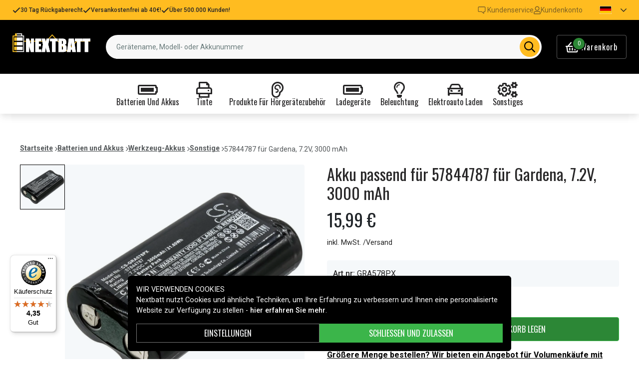

--- FILE ---
content_type: text/html; charset=utf-8
request_url: https://www.nextbatt.de/de/artiklar/57844787-gardena%2C-7.2v%2C-3000-mah.html
body_size: 18930
content:
<!doctype html>
<html data-n-head-ssr lang="de" data-n-head="%7B%22lang%22:%7B%22ssr%22:%22de%22%7D%7D">
  <head >
    <meta data-n-head="ssr" charset="utf-8"><meta data-n-head="ssr" name="viewport" content="width=device-width, initial-scale=1"><meta data-n-head="ssr" data-hid="theme-color" name="theme-color" content="#ffbc20"><meta data-n-head="ssr" name="format-detection" content="telephone=no"><meta data-n-head="ssr" data-hid="og:title" name="og:title" content="Akku passend für 57844787 für Gardena, 7.2V, 3000 mAh"><meta data-n-head="ssr" data-hid="apple-mobile-web-app-title" name="apple-mobile-web-app-title" content="Nextbatt"><meta data-n-head="ssr" data-hid="og:image" name="og:image" content="https://assets.spares.nu/products/featured/GRA578PX_hl714oIrWutwrT41eq0he.jpg"><meta data-n-head="ssr" data-hid="description" name="description" content="Akku passend für 57844787 für Gardena, 7.2V, 3000 mAh von Nextbatt zu einem guten Preis. Immer schnelle Lieferungen. Bestellen Sie Akku passend für 57844787 für Gardena, 7.2V, 3000 mAh noch heute!"><meta data-n-head="ssr" data-hid="keywords" name="keywords" content="57844787, für, gardena,, 7.2v,, 3000, mah, 01b2c9afad5051c69428fcc0d, batterien und akkus, werkzeug-akkus, sonstige"><title>Akku passend für 57844787 für Gardena, 7.2V, 3000 mAh - Nextbatt.de</title><link data-n-head="ssr" rel="icon" href="/favicon.ico"><link data-n-head="ssr" rel="apple-touch-icon" href="/apple-touch-icon.png"><link rel="preload" as="style" href="https://fonts.googleapis.com/css2?family=Roboto:wght@400;500;600;700&amp;family=Oswald:wght@400;600;700&amp;family=Roboto+Mono&amp;display=swap" data-hid="fonts-pre"><link rel="stylesheet" href="https://fonts.googleapis.com/css2?family=Roboto:wght@400;500;600;700&amp;family=Oswald:wght@400;600;700&amp;family=Roboto+Mono&amp;display=swap" data-hid="fonts"><link data-n-head="ssr" rel="preconnect" href="https://assets.spares.nu"><link data-n-head="ssr" rel="preconnect" href="https://fonts.gstatic.com"><link rel="preload" as="font" type="font/woff2" href="/_nuxt/fonts/fa-regular-400-min.5026933.woff2" data-hid="font-fa-pre" crossorigin="crossorigin"><link data-n-head="ssr" rel="alternate" hreflang="da" href="https://www.batteriekspert.dk/da/artiklar/57844787-gardena%2C-7.2v%2C-3000-mah.html"><link data-n-head="ssr" rel="alternate" hreflang="de" href="https://www.nextbatt.de/de/artiklar/57844787-gardena%2C-7.2v%2C-3000-mah.html"><link data-n-head="ssr" rel="alternate" hreflang="fi" href="https://www.akkuasiantuntija.fi/fi/artiklar/57844787-gardena%2C-7.2v%2C-3000-mah.html"><link data-n-head="ssr" rel="alternate" hreflang="no" href="https://www.batteriexperten.com/no/artiklar/57844787-gardena%2C-7.2v%2C-3000-mah.html"><link data-n-head="ssr" rel="alternate" hreflang="sv" href="https://www.batteriexperten.com/sv/artiklar/57844787-gardena%2C-7.2v%2C-3000-mah.html"><link data-n-head="ssr" rel="canonical" href="https://www.nextbatt.de/de/artiklar/57844787-gardena%2C-7.2v%2C-3000-mah.html"><link data-n-head="ssr" rel="preload" as="image" href="https://assets.spares.nu/products/featured/GRA578PX_hl714oIrWutwrT41eq0he.jpg" type="image/webp" data-hid="product-image" fetchpriority="high"><style data-n-head="ssr" type="text/css" data-hid="font-awesome">
      @font-face {
        font-family: 'Font Awesome 5 Pro';
        font-display: swap;
        font-style: normal;
        font-weight: 400;
        src: url('/_nuxt/fonts/fa-regular-400-min.e9607ad.eot') format('embedded-opentype'),
             url('/_nuxt/fonts/fa-regular-400-min.5026933.woff2') format('woff2'),
             url('/_nuxt/fonts/fa-regular-400-min.481f1ec.woff') format('woff'),
             url('/_nuxt/fonts/fa-regular-400-min.9adbeb4.ttf') format('truetype'),
             url('/_nuxt/img/fa-regular-400-min.d0210ac.svg#fontawesome') format('svg');
      }
    </style><script data-n-head="ssr" data-hid="gtm-script">window['dataLayer']=[];if(!window._gtm_init){window._gtm_init=1;(function(w,n,d,m,e,p){w[d]=(w[d]==1||n[d]=='yes'||n[d]==1||n[m]==1||(w[e]&&w[e][p]&&w[e][p]()))?1:0})(window,navigator,'doNotTrack','msDoNotTrack','external','msTrackingProtectionEnabled');(function(w,d,s,l,x,y){w[x]={};w._gtm_inject=function(i){if(w.doNotTrack||w[x][i])return;w[x][i]=1;w[l]=w[l]||[];function gtag(){w[l].push(arguments);}gtag('consent','default',{'ad_storage':'denied','analytics_storage':'denied','ad_user_data':'denied','ad_personalization':'denied'});w[l].push({'gtm.start':new Date().getTime(),event:'gtm.js'});var f=d.getElementsByTagName(s)[0],j=d.createElement(s);j.defer=true;j.src='https://www.googletagmanager.com/gtm.js?id='+i;f.parentNode.insertBefore(j,f);};w[l]=w[l]||[];w[l].push({originalLocation:d.location.protocol+"//"+d.location.hostname+d.location.pathname+d.location.search,originalReferrer:d.referrer})})(window,document,'script','dataLayer','_gtm_ids','_gtm_inject')};["GTM-MV7ZZQ8"].forEach(function(i){window._gtm_inject(i)})</script><script data-n-head="ssr" type="application/ld+json">{"@context":"http://schema.org","@type":"Product","name":"Akku passend für 57844787 für Gardena, 7.2V, 3000 mAh","sku":"01b2c9afad5051c69428fcc0d","mpn":"01b2c9afad5051c69428fcc0d","brand":{"@type":"Brand","name":"Batteriexperten"},"image":"https://assets.spares.nu/products/featured/GRA578PX_hl714oIrWutwrT41eq0he.jpg","description":"","offers":{"@type":"Offer","priceCurrency":"EUR","price":15.99,"itemCondition":"https://schema.org/NewCondition","availability":"https://schema.org/InStock"},"gtin":"4894128148692"}</script><link rel="stylesheet" href="/_nuxt/css/aa4deaf.css"><link rel="stylesheet" href="/_nuxt/css/ed31fa9.css"><link rel="stylesheet" href="/_nuxt/css/b9c4621.css"><link rel="stylesheet" href="/_nuxt/css/c8b49a5.css">
  </head>
  <body >
    <noscript data-n-head="ssr" data-hid="gtm-noscript" data-pbody="true"><iframe src="https://www.googletagmanager.com/ns.html?id=GTM-MV7ZZQ8&" height="0" width="0" style="display:none;visibility:hidden" title="gtm"></iframe></noscript><div data-server-rendered="true" id="__nuxt"><!----><div id="__layout"><div><!----><!----><!----> <header class="main-header"><div class="main-header-top-bar d-xl-none"><section tabindex="0" class="hooper"><div class="hooper-list"><ul class="hooper-track" style="transform:translate(0px, 0);"><li aria-hidden="true" class="hooper-slide" style="width:100%;"><div class="main-header-small-usp"><i class="far fa-check"></i> <span>30 Tag Rückgaberecht</span></div></li><li aria-hidden="true" class="hooper-slide" style="width:0px;"><div class="main-header-small-usp"><i class="far fa-check"></i> <span>Versankostenfrei ab 40€!</span></div></li><li aria-hidden="true" class="hooper-slide is-prev" style="width:0px;"><div class="main-header-small-usp"><i class="far fa-check"></i> <span>Über 500.000 Kunden!</span></div></li><li class="hooper-slide is-active" style="width:100%;"><div class="main-header-small-usp"><i class="far fa-check"></i> <span>30 Tag Rückgaberecht</span></div></li><li aria-hidden="true" class="hooper-slide is-next" style="width:0px;"><div class="main-header-small-usp"><i class="far fa-check"></i> <span>Versankostenfrei ab 40€!</span></div></li><li aria-hidden="true" class="hooper-slide" style="width:0px;"><div class="main-header-small-usp"><i class="far fa-check"></i> <span>Über 500.000 Kunden!</span></div></li><li aria-hidden="true" class="hooper-slide is-clone" style="width:100%;"><div class="main-header-small-usp"><i class="far fa-check"></i> <span>30 Tag Rückgaberecht</span></div></li><li aria-hidden="true" class="hooper-slide is-clone" style="width:0px;"><div class="main-header-small-usp"><i class="far fa-check"></i> <span>Versankostenfrei ab 40€!</span></div></li><li aria-hidden="true" class="hooper-slide is-clone" style="width:0px;"><div class="main-header-small-usp"><i class="far fa-check"></i> <span>Über 500.000 Kunden!</span></div></li></ul><div aria-live="polite" aria-atomic="true" class="hooper-liveregion hooper-sr-only">Item 1 of 3</div></div></section></div> <div class="fixed-scroll"><div class="main-header-top-bar d-none d-xl-flex"><div class="container"><div class="row"><div class="d-flex justify-content-between align-items-center w-100"><ul class="main-header-top-bar-list"><li class="main-header-top-bar-item"><i class="far fa-check"></i> <span>30 Tag Rückgaberecht</span></li> <li class="main-header-top-bar-item"><i class="far fa-check"></i> <span>Versankostenfrei ab 40€!</span></li> <li class="main-header-top-bar-item"><i class="far fa-check"></i> <span>Über 500.000 Kunden!</span></li></ul> <ul class="main-header-top-bar-list"><li class="main-header-top-bar-item"><a href="/de/info/kontakta-oss-2.html" class="main-header-top-bar-link"><img src="[data-uri]" alt> <span>Kundenservice</span></a></li> <li class="main-header-top-bar-item"><a rel="noindex nofollow" class="main-header-top-bar-link"><i class="far fa-user"></i> <span>Kundenkonto</span></a></li> <!----> <li><ul class="nav"><li class="nav-item b-nav-dropdown dropdown main-header-language-switcher"><a role="button" aria-haspopup="true" aria-expanded="false" href="#" target="_self" class="nav-link dropdown-toggle"><span class="flag f-de"></span> <i class="far fa-chevron-down"></i></a><ul tabindex="-1" class="dropdown-menu"><!----></ul></li></ul></li></ul></div></div></div></div> <div class="container branding d-none d-xl-block"><div class="row mx-0 align-items-center"><!----> <div class="col-auto pl-0"><a href="/de" class="nuxt-link-active"><img src="/nextbatt2.svg" height="30" alt="Nextbatt" class="logo"></a></div> <div class="col"><form action="#"><div dir="auto" class="v-select search-bar vs--single vs--searchable"> <div id="vs1370382__combobox" role="combobox" aria-expanded="false" aria-owns="vs1370382__listbox" aria-controls="vs1370382__listbox" aria-label="Search for option" class="vs__dropdown-toggle"><div class="vs__selected-options"> <input placeholder="Gerätename, Modell- oder Akkunummer" aria-autocomplete="list" aria-labelledby="vs1370382__combobox" aria-controls="vs1370382__listbox" type="search" autocomplete="off" value="" class="vs__search"></div> <div class="vs__actions"><button type="button" title="Clear Selected" aria-label="Clear Selected" class="vs__clear" style="display:none;"><svg xmlns="http://www.w3.org/2000/svg" width="10" height="10"><path d="M6.895455 5l2.842897-2.842898c.348864-.348863.348864-.914488 0-1.263636L9.106534.261648c-.348864-.348864-.914489-.348864-1.263636 0L5 3.104545 2.157102.261648c-.348863-.348864-.914488-.348864-1.263636 0L.261648.893466c-.348864.348864-.348864.914489 0 1.263636L3.104545 5 .261648 7.842898c-.348864.348863-.348864.914488 0 1.263636l.631818.631818c.348864.348864.914773.348864 1.263636 0L5 6.895455l2.842898 2.842897c.348863.348864.914772.348864 1.263636 0l.631818-.631818c.348864-.348864.348864-.914489 0-1.263636L6.895455 5z"></path></svg></button> <span class="search-icon"><i class="far fa-search"></i> <i class="far fa-times"></i></span> <div class="vs__spinner" style="display:none;">Loading...</div></div></div> <ul id="vs1370382__listbox" role="listbox" style="display:none;visibility:hidden;"></ul> </div></form></div> <div class="col-auto pr-0"><a rel="noindex nofollow" class="main-header-shopping-bag d-none d-xl-flex"><span class="main-header-shopping-bag-icon"><i class="far fa-shopping-basket"></i> <span class="main-header-shopping-bag-count">
                0
              </span></span> <span class="main-header-shopping-bag-label">
              Warenkorb
            </span></a></div></div></div> <div class="container d-flex d-xl-none align-items-center py-3 justify-content-between"><!----> <div class="navigation d-xl-none"><button type="button" class="navigation-burger collapsed"><i class="far fa-bars"></i> <span>Menü</span></button> <div tabindex="-1" class="b-sidebar-outer"><!----><div tabindex="-1" role="dialog" aria-modal="true" aria-hidden="true" class="b-sidebar shadow bg-light text-dark" style="display:none;"><header class="b-sidebar-header"><strong><span>Menü</span></strong><button type="button" aria-label="Close" class="close text-dark"><svg viewBox="0 0 16 16" width="1em" height="1em" focusable="false" role="img" aria-label="x" xmlns="http://www.w3.org/2000/svg" fill="currentColor" class="bi-x b-icon bi"><g><path d="M4.646 4.646a.5.5 0 0 1 .708 0L8 7.293l2.646-2.647a.5.5 0 0 1 .708.708L8.707 8l2.647 2.646a.5.5 0 0 1-.708.708L8 8.707l-2.646 2.647a.5.5 0 0 1-.708-.708L7.293 8 4.646 5.354a.5.5 0 0 1 0-.708z"/></g></svg></button></header></div><!----><div class="b-sidebar-backdrop bg-dark" style="display:none;"></div></div></div> <a href="/de" target="_self" class="navbar-brand d-sm-block d-xl-none nuxt-link-active"><img src="/nextbatt2.svg" height="30" alt="Nextbatt" class="logo"></a> <a rel="noindex nofollow" class="main-header-shopping-bag d-flex d-xl-none"><span class="main-header-shopping-bag-icon"><i class="far fa-shopping-basket"></i> <span class="main-header-shopping-bag-count">
            0
          </span></span> <span class="main-header-shopping-bag-label">
          Warenkorb
        </span></a></div> <div class="main-header-mobile-search d-xl-none"><div class="container"><form action="#"><div dir="auto" class="v-select search-bar vs--single vs--searchable mobile"> <div id="vs1370383__combobox" role="combobox" aria-expanded="false" aria-owns="vs1370383__listbox" aria-controls="vs1370383__listbox" aria-label="Search for option" class="vs__dropdown-toggle"><div class="vs__selected-options"> <input placeholder="Gerätename, Modell- oder Akkunummer" aria-autocomplete="list" aria-labelledby="vs1370383__combobox" aria-controls="vs1370383__listbox" type="search" autocomplete="off" value="" class="vs__search"></div> <div class="vs__actions"><button type="button" title="Clear Selected" aria-label="Clear Selected" class="vs__clear" style="display:none;"><svg xmlns="http://www.w3.org/2000/svg" width="10" height="10"><path d="M6.895455 5l2.842897-2.842898c.348864-.348863.348864-.914488 0-1.263636L9.106534.261648c-.348864-.348864-.914489-.348864-1.263636 0L5 3.104545 2.157102.261648c-.348863-.348864-.914488-.348864-1.263636 0L.261648.893466c-.348864.348864-.348864.914489 0 1.263636L3.104545 5 .261648 7.842898c-.348864.348863-.348864.914488 0 1.263636l.631818.631818c.348864.348864.914773.348864 1.263636 0L5 6.895455l2.842898 2.842897c.348863.348864.914772.348864 1.263636 0l.631818-.631818c.348864-.348864.348864-.914489 0-1.263636L6.895455 5z"></path></svg></button> <span class="search-icon"><i class="far fa-search"></i> <i class="far fa-times"></i></span> <div class="vs__spinner" style="display:none;">Loading...</div></div></div> <ul id="vs1370383__listbox" role="listbox" style="display:none;visibility:hidden;"></ul> </div></form></div></div> <div class="mega-menu"><div class="mega-menu-list d-none d-lg-flex"><div class="mega-menu-item"><div class="mega-menu-item-btn"><i class="far fa-battery-full"></i> <span>Batterien und Akkus</span></div></div><div class="mega-menu-item"><div class="mega-menu-item-btn"><i class="far fa-print"></i> <span>Tinte</span></div></div><div class="mega-menu-item"><div class="mega-menu-item-btn"><i class="far fa-ear"></i> <span>Produkte für Hörgerätezubehör</span></div></div><div class="mega-menu-item"><div class="mega-menu-item-btn"><i class="far fa-battery-full"></i> <span>Ladegeräte</span></div></div><div class="mega-menu-item"><div class="mega-menu-item-btn"><i class="far fa-lightbulb"></i> <span>Beleuchtung</span></div></div><div class="mega-menu-item"><div class="mega-menu-item-btn"><i class="far fa-car"></i> <span>Elektroauto laden</span></div></div><div class="mega-menu-item"><div class="mega-menu-item-btn"><i class="far fa-cogs"></i> <span>Sonstiges</span></div></div></div> <section tabindex="0" class="mega-menu-list d-lg-none hooper"><div class="hooper-list"><ul class="hooper-track" style="transform:translate(0px, 0);"><li class="mega-menu-item hooper-slide is-active" style="width:0px;"><div class="mega-menu-item-btn"><i class="far fa-battery-full"></i> <span>Batterien und Akkus</span></div></li><li class="mega-menu-item hooper-slide is-active" style="width:0px;"><div class="mega-menu-item-btn"><i class="far fa-print"></i> <span>Tinte</span></div></li><li class="mega-menu-item hooper-slide is-active" style="width:0px;"><div class="mega-menu-item-btn"><i class="far fa-ear"></i> <span>Produkte für Hörgerätezubehör</span></div></li><li class="mega-menu-item hooper-slide is-active" style="width:0px;"><div class="mega-menu-item-btn"><i class="far fa-battery-full"></i> <span>Ladegeräte</span></div></li><li aria-hidden="true" class="mega-menu-item hooper-slide is-next" style="width:0px;"><div class="mega-menu-item-btn"><i class="far fa-lightbulb"></i> <span>Beleuchtung</span></div></li><li aria-hidden="true" class="mega-menu-item hooper-slide" style="width:0px;"><div class="mega-menu-item-btn"><i class="far fa-car"></i> <span>Elektroauto laden</span></div></li><li aria-hidden="true" class="mega-menu-item hooper-slide" style="width:0px;"><div class="mega-menu-item-btn"><i class="far fa-cogs"></i> <span>Sonstiges</span></div></li></ul><div class="hooper-navigation"><button type="button" class="hooper-prev"><svg class="icon icon-arrowLeft" viewBox="0 0 24 24" width="24px" height="24px"><title>Arrow Left</title><path d="M0 0h24v24H0z" fill="none"></path><path d="M15.41 16.59L10.83 12l4.58-4.59L14 6l-6 6 6 6 1.41-1.41z"></path></svg></button><button type="button" class="hooper-next"><svg class="icon icon-arrowRight" viewBox="0 0 24 24" width="24px" height="24px"><title>Arrow Right</title><path d="M0 0h24v24H0z" fill="none"></path><path d="M8.59 16.59L13.17 12 8.59 7.41 10 6l6 6-6 6-1.41-1.41z"></path></svg></button></div><div aria-live="polite" aria-atomic="true" class="hooper-liveregion hooper-sr-only">Item 1 of 7</div></div></section> <!----></div></div></header> <section class="extra-banner"><!----></section> <!----> <div class="container"><!----></div> <main class="product-page"><div class="container"><nav class="breadcrumbs mb-4 d-none d-lg-flex"><ul><li class="breadcrumbs-item"><a href="/">Startseite</a> <img src="[data-uri]" alt="divider"></li> <li class="breadcrumbs-item"><a href="/de/artiklar/batterien-und-akkus/index.html">Batterien und Akkus</a> <img src="[data-uri]" alt="divider"></li><li class="breadcrumbs-item"><a href="/de/artiklar/werkzeug-akkus/index.html">Werkzeug-Akkus</a> <img src="[data-uri]" alt="divider"></li><li class="breadcrumbs-item"><a href="/de/artiklar/sonstige-9/index.html">Sonstige</a> <img src="[data-uri]" alt="divider"></li><li class="breadcrumbs-item"><span>57844787 für Gardena, 7.2V, 3000 mAh</span> <!----></li></ul></nav></div> <div class="container"><div class="row"><div class="col-12 col-lg-8 col-xl-6"><div class="product-page-gallery"><div class="product-page-gallery-v d-none d-lg-block"><div class="product-page-gallery-v-list"><div class="product-page-gallery-v-item is-current"><img src="https://assets.spares.nu/products/featured/GRA578PX_hl714oIrWutwrT41eq0he.jpg" alt="57844787 für Gardena, 7.2V, 3000 mAh"></div></div></div> <div class="product-page-gallery-h"><section tabindex="0" class="hooper"><div class="hooper-list"><ul class="hooper-track" style="transform:translate(0px, 0);"><li class="product-page-gallery-h-slide hooper-slide is-active" style="width:0px;"><img src="https://assets.spares.nu/products/featured/GRA578PX_hl714oIrWutwrT41eq0he.jpg" alt="57844787 für Gardena, 7.2V, 3000 mAh" fetchpriority="high"></li></ul><div class="d-lg-none hooper-navigation"><button type="button" class="hooper-prev"><svg class="icon icon-arrowLeft" viewBox="0 0 24 24" width="24px" height="24px"><title>Arrow Left</title><path d="M0 0h24v24H0z" fill="none"></path><path d="M15.41 16.59L10.83 12l4.58-4.59L14 6l-6 6 6 6 1.41-1.41z"></path></svg></button><button type="button" class="hooper-next"><svg class="icon icon-arrowRight" viewBox="0 0 24 24" width="24px" height="24px"><title>Arrow Right</title><path d="M0 0h24v24H0z" fill="none"></path><path d="M8.59 16.59L13.17 12 8.59 7.41 10 6l6 6-6 6-1.41-1.41z"></path></svg></button></div><div class="d-lg-none hooper-pagination"><ol class="hooper-indicators"><li><button type="button" class="hooper-indicator is-active"><span class="hooper-sr-only">item 0</span></button></li></ol></div><div aria-live="polite" aria-atomic="true" class="hooper-liveregion hooper-sr-only">Item 1 of 1</div></div></section> <!----> <!----></div></div> <nav class="breadcrumbs my-4 d-lg-none"><ul><li class="breadcrumbs-item"><a href="/">Startseite</a> <img src="[data-uri]" alt="divider"></li> <li class="breadcrumbs-item"><a href="/de/artiklar/batterien-und-akkus/index.html">Batterien und Akkus</a> <img src="[data-uri]" alt="divider"></li><li class="breadcrumbs-item"><a href="/de/artiklar/werkzeug-akkus/index.html">Werkzeug-Akkus</a> <img src="[data-uri]" alt="divider"></li><li class="breadcrumbs-item"><a href="/de/artiklar/sonstige-9/index.html">Sonstige</a> <img src="[data-uri]" alt="divider"></li><li class="breadcrumbs-item"><span>57844787 für Gardena, 7.2V, 3000 mAh</span> <!----></li></ul></nav> <div class="product-details d-none d-lg-block mt-4"><!----> <div class="product-details-item"><h2 class="product-details-title"><span>Der Akku ersetzt</span> <i class="far fa-chevron-down"></i></h2> <div class="collapse" style="display:none;"><div class="product-details-content"><ul><li>
            57844787
          </li></ul></div></div></div> <div class="product-details-item"><h2 class="product-details-title"><span>Der Akku ist mit folgenden Modellen kompatibel</span> <i class="far fa-chevron-up"></i></h2> <div class="collapse show"><div class="product-details-content"><ul><li>
            Gardena Groom Barber
          </li></ul></div></div></div> <!----> <!----></div></div> <div class="col-12 col-lg-4 col-xl-6"><h1 class="product-page-title">
          Akku passend für 57844787 für Gardena, 7.2V, 3000 mAh
          <!----></h1> <!----> <div class="product-page-pricing">15,99 €</div> <!----> <a href="/de/info/versandart2.html" target="_blank" class="price-disclaimer">
          inkl. MwSt. /Versand
        </a> <ul class="product-page-props"><li><strong>Art.nr:</strong> <span>GRA578PX</span></li> <!----></ul> <form class="product-page-form"><!----> <small class="product-page-stocks stock-status stock-status-lg mb-3"><div class="stock-indicator in-stock"></div> <!----></small> <!----> <fieldset class="form-group"><!----><div><div class="product-page-form-actions"><div class="product-page-form-actions-atc"><div role="group" lang="en-US" tabindex="-1" class="form-spin-button form-control d-inline-flex align-items-stretch min-value"><button tabindex="-1" type="button" aria-controls="sb-inline" aria-label="Decrement" aria-keyshortcuts="ArrowDown" class="btn btn-sm border-0 rounded-0"><i aria-hidden="true" class="far fa-minus"></i></button><input dir="ltr" id="sb-inline" role="spinbutton" tabindex="0" aria-live="off" aria-valuemin="1" aria-valuemax="5000" aria-valuenow="1" aria-valuetext="1" value="1" class="align-self-center"><button tabindex="-1" type="button" aria-controls="sb-inline" aria-label="Increment" aria-keyshortcuts="ArrowUp" class="btn btn-sm border-0 rounded-0"><i aria-hidden="true" class="far fa-plus"></i></button></div> <button type="button" class="btn add-to-cart btn-success rounded-0">
                    In den Warenkorb legen
                  </button></div></div><!----><!----><!----></div></fieldset> <div class="product-page-bulk-order d-none d-lg-block"><a href="#">
                Größere Menge bestellen? Wir bieten ein Angebot für Volumenkäufe mit höherem Wert.
              </a></div> <!----> <!----></form> <div class="product-page-usp mt-lg-3"><ul><li><img src="/_nuxt/img/icon-reward.f33ac30.svg" alt="icon"> <span>30 Tag Rückgaberecht</span></li> <li><img src="[data-uri]" alt="icon"> <span>Versankostenfrei ab 40€!</span></li> <li><img src="[data-uri]" alt="icon"> <span>Über 500.000 Kunden!</span></li></ul> <!----></div> <div class="product-details d-block d-lg-none mt-3"><!----> <div class="product-details-item"><h2 class="product-details-title"><span>Der Akku ersetzt</span> <i class="far fa-chevron-down"></i></h2> <div class="collapse" style="display:none;"><div class="product-details-content"><ul><li>
            57844787
          </li></ul></div></div></div> <div class="product-details-item"><h2 class="product-details-title"><span>Der Akku ist mit folgenden Modellen kompatibel</span> <i class="far fa-chevron-up"></i></h2> <div class="collapse show"><div class="product-details-content"><ul><li>
            Gardena Groom Barber
          </li></ul></div></div></div> <!----> <!----></div> <!----></div></div></div> <!----> <div class="sticky-buy" style="display:;"><div class="product-sticky"><div class="product visible"><div class="image"><img src="https://assets.spares.nu/products/thumb/GRA578PX_hl714oIrWutwrT41eq0he.jpg" alt="57844787 für Gardena, 7.2V, 3000 mAh"></div> <div class="name"><h3>57844787 für Gardena, 7.2V, 3000 mAh</h3></div> <div class="pricing">15,99 €</div></div> <fieldset class="form-group add-to-cart-actions"><!----><div><div class="add-to-cart-action"><div role="group" lang="en-US" tabindex="-1" class="form-spin-button form-control d-inline-flex align-items-stretch min-value"><button tabindex="-1" type="button" aria-controls="sb-inline-2" aria-label="Decrement" aria-keyshortcuts="ArrowDown" class="btn btn-sm border-0 rounded-0"><i aria-hidden="true" class="far fa-minus"></i></button><input dir="ltr" id="sb-inline-2" role="spinbutton" tabindex="0" aria-live="off" aria-valuemin="1" aria-valuemax="5000" aria-valuenow="1" aria-valuetext="1" value="1" class="align-self-center"><button tabindex="-1" type="button" aria-controls="sb-inline-2" aria-label="Increment" aria-keyshortcuts="ArrowUp" class="btn btn-sm border-0 rounded-0"><i aria-hidden="true" class="far fa-plus"></i></button></div> <div class="add-to-cart flex-grow-1"><button type="button" class="btn add-to-cart-btn btn-success btn-block rounded-0">
                In den Warenkorb legen
              </button></div></div><!----><!----><!----></div></fieldset></div></div></main> <!----> <!----> <footer class="main-footer"><div class="main-footer__usp py-4 mb-lg-4"><div class="container"><div class="row"><div class="col-6 col-md-3 mb-3"><div class="main-footer__usp_item"><i class="far fa-file-invoice"></i> <span>Über 500.000 Kunden</span></div></div> <div class="col-6 col-md-3 mb-3"><div class="main-footer__usp_item"><i class="far fa-shipping-fast"></i> <span>Versankostenfrei ab 40€!</span></div></div> <div class="col-6 col-md-3"><div class="main-footer__usp_item"><i class="far fa-box-full"></i> <span>30 Tag Rückgaberecht</span></div></div> <div class="col-6 col-md-3"><div class="main-footer__usp_item"><i class="far fa-shield-check"></i> <span>Sichere Produkte – EU-Standard</span></div></div></div></div></div> <div class="container"><div class="row"><div class="col-lg-5"><!----> <div class="main-footer__info my-4"><a href="/de" class="main-footer__logo nuxt-link-active"><img src="/nextbatt2.svg" height="28" alt="Nextbatt" loading="lazy" class="logo"></a> <p>Ihr Spezialist für Batterien, Ladegeräte und Zubehör in Deutschland. Entdecken Sie unser großes Sortiment für Smartphones, Haushaltsgeräte, Werkzeuge, Fahrzeuge und mehr – mit schneller Lieferung aus deutschem Lager und persönlichem Service. Sicher online einkaufen seit 2006.</p></div></div> <div class="col-lg-7"><div class="row"><div class="site-footer-list col-md-4 mb-3"><div class="site-footer-list__header"><h4 class="site-footer-list__title">Hilfe</h4> <i class="far fa-chevron-down"></i> <i class="far fa-chevron-up d-none"></i></div> <ul class="site-footer-list__list"><li><a href="/de/info/fragen-und-antworten.html" data-mce-href="/de/info/faq-2.html">Häufige Fragen</a></li><li><a data-mce-href="/de/rucksendung.html" href="/de/rucksendung.html">Rucksendung</a></li></ul></div><div class="site-footer-list col-md-4 mb-3"><div class="site-footer-list__header"><h4 class="site-footer-list__title">Informationen</h4> <i class="far fa-chevron-down"></i> <i class="far fa-chevron-up d-none"></i></div> <ul class="site-footer-list__list">
        <li><a href="/de/info/uber-uns.html">Über uns</a></li>
        <li><a href="/de/info/datenschutz.html">Datenschutz</a></li>
        <li><a href="/de/info/kopvillkor-2.html">AGB</a></li>
        <li><a href="/de/cookies-5.html">Cookies</a></li>
    </ul></div><div class="site-footer-list col-md-4 mb-3"><div class="site-footer-list__header"><h4 class="site-footer-list__title">Kundenservice</h4> <i class="far fa-chevron-down"></i> <i class="far fa-chevron-up d-none"></i></div> <ul class="site-footer-list__list">
        <li><a href="/de/info/kontakta-oss-2.html">Kontakt</a></li>
        <li><a href="/de/info/impressum.html">Impressum</a></li>
    </ul></div></div></div></div> <div class="row mt-4 mt-lg-0"><div class="col-md-6 col-lg-4 mb-4 mb-lg-3"><h3 class="main-footer__subheading text-center text-lg-left mb-3 mb-lg-4">
          Zahlungsmethoden
        </h3> <ul class="d-flex align-items-center justify-content-center justify-content-lg-start"><li class="mr-2"><img src="/_nuxt/img/kustom.1bff6fe.svg" alt="kustom" width="70" height="32" loading="lazy" title="Payment method"></li><li class="mr-2"><img src="/_nuxt/img/klarna.0eb0cd0.svg" alt="klarna" width="70" height="32" loading="lazy" title="Payment method"></li><li class="mr-2"><img src="/_nuxt/img/visa.fc35fff.svg" alt="visa" width="64" height="20" loading="lazy" title="Payment method"></li><li class="mr-2"><img src="/_nuxt/img/mc.86c2250.svg" alt="mc" width="48" height="30" loading="lazy" title="Payment method"></li></ul></div> <div class="col-md-6 col-lg-4 mb-4 mb-lg-3"><h3 class="main-footer__subheading text-center text-lg-left mb-3 mb-lg-4">
          Lieferoptionen
        </h3> <ul class="d-flex flex-wrap align-items-center justify-content-center justify-content-lg-start"><li class="mr-2"><img src="/_nuxt/img/DHL.01ce78f.svg" alt="DHL" width="70" height="32" loading="lazy" title="Delivery method"></li></ul></div> <div class="col-md-6 col-lg-4 mb-4 mb-lg-3 d-flex"><ul class="main-footer-images"><li><img src="/_nuxt/img/trustindex-logo.3929e25.webp" alt="trust-index" loading="lazy"></li></ul></div></div> <div class="row"><div class="col text-center text-lg-left mb-4"><small>Copyright © 2026, Spares Nordic AB</small></div></div></div></footer> <!----></div></div></div><script>window.__NUXT__=(function(a,b,c,d,e,f,g,h,i,j,k,l,m,n,o,p,q,r,s,t,u,v,w,x,y,z,A,B,C,D,E,F,G,H,I,J,K,L,M,N,O,P,Q,R,S,T,U,V,W,X,Y,Z,_,$,aa,ab,ac,ad,ae,af,ag,ah,ai,aj,ak,al,am){q.id="9779b1c4-0206-453a-b2c0-42e33fa01e12";q.main=c;q.name=k;q.slug=r;q.hierarchy=[{name:i,slug:l},{name:s,slug:"werkzeug-akkus"},{name:k,slug:r}];q.parent_id="58906114-4009-45ae-9a71-9b5d54d532b3";return {layout:"noBreadcrumbs",data:[{product:{id:"ae039a14-77ef-4f20-b327-b626883bbbc9",type:h,sku:"01b2c9afad5051c69428fcc0d",prefix:p,metadata:{},stock_status:"in-stock",orderable:c,notifyable:b,shipping_class_id:h,discount_category:"A",group_id:313,score:a,reviews:a,categories:[q],labels:a,estimated_at:a,variations:a,prices:{n:[{q:h,p:15.99}]},has_upselling:b,alternate:{da:{base:"https:\u002F\u002Fwww.batteriekspert.dk\u002Fda\u002Fartiklar\u002F",slug:e},de:{base:"https:\u002F\u002Fwww.nextbatt.de\u002Fde\u002Fartiklar\u002F",slug:e},fi:{base:"https:\u002F\u002Fwww.akkuasiantuntija.fi\u002Ffi\u002Fartiklar\u002F",slug:e},no:{base:"https:\u002F\u002Fwww.batteriexperten.com\u002Fno\u002Fartiklar\u002F",slug:e},sv:{base:"https:\u002F\u002Fwww.batteriexperten.com\u002Fsv\u002Fartiklar\u002F",slug:e}},images:[{"3":"https:\u002F\u002Fassets.spares.nu\u002Fproducts\u002Fthumb\u002FGRA578PX_hl714oIrWutwrT41eq0he.jpg",sort_order:h},{"9":t,sort_order:2}],attributes:a,variation_attributes:a,bundled:a,compatibility:{replaces:["57844787"],compatible:["Gardena Groom Barber"]},phone_models:a,template:{name_prefix:p,description_title:a,more_info_title:a,replaces_title:"Der Akku ersetzt",compatible_title:"Der Akku ist mit folgenden Modellen kompatibel",extra_info:a,bundled_title:a,page_title:u,meta_description:"{title} von Nextbatt zu einem guten Preis. Immer schnelle Lieferungen. Bestellen Sie {title} noch heute!",meta_keywords:"{split_name}, {sku}, {categories}",model_type:"replaces",options:{original:b,show_brand:c,show_bulk_buy:b,show_attributes:c,show_manufacturer:c}},brand:{name:"Cameron Sino",slug:"cameron-sino",manufacturer_name:v,manufacturer_address:w,manufacturer_contact:x,eu_representative_name:v,eu_representative_address:w,eu_representative_contact:x},cart_notice:a,vat:1.19,main_sku:"GRA578PX",description:d,more_info:a,special_info:a,gtin:"4894128148692",mpn:"CS-GRA578PX",name:y,slug:"57844787-gardena,-7.2v,-3000-mah",title:"Akku passend für 57844787 für Gardena, 7.2V, 3000 mAh"},links:[{rel:f,hreflang:"da",href:"https:\u002F\u002Fwww.batteriekspert.dk\u002Fda\u002Fartiklar\u002F57844787-gardena%2C-7.2v%2C-3000-mah.html"},{rel:f,hreflang:z,href:A},{rel:f,hreflang:"fi",href:"https:\u002F\u002Fwww.akkuasiantuntija.fi\u002Ffi\u002Fartiklar\u002F57844787-gardena%2C-7.2v%2C-3000-mah.html"},{rel:f,hreflang:"no",href:"https:\u002F\u002Fwww.batteriexperten.com\u002Fno\u002Fartiklar\u002F57844787-gardena%2C-7.2v%2C-3000-mah.html"},{rel:f,hreflang:"sv",href:"https:\u002F\u002Fwww.batteriexperten.com\u002Fsv\u002Fartiklar\u002F57844787-gardena%2C-7.2v%2C-3000-mah.html"},{rel:"canonical",href:A},{rel:"preload",as:"image",href:t,type:"image\u002Fwebp",hid:"product-image",fetchpriority:"high"}],cat:q}],fetch:{},error:a,state:{localeDomains:{sv:B,no:B,de:"www.nextbatt.de",da:"www.batteriekspert.dk",fi:"www.akkuasiantuntija.fi"},cart:{open:b,vat:c,postalCode:a,shippingMethod:a,paymentMethod:a,servicePoint:a,items:[],checkoutID:a,klarna:{id:a,locale:a},stripe:{id:a,locale:a},invoice:{id:a,locale:a},walley:{b2c:{id:a,locale:a},b2b:{id:a,locale:a}},internal:b,campaignData:a},category:{items:[],navActiveCat:[],menuActiveCat:a,mainMenu:[{id:"9a5066ff-6a75-4963-a824-2faec8bc351f",parent_id:a,name:i,slug:l,layout:d,hierarchy:[{name:i,slug:l}],dynamic:b,show_in_menu:c,show_in_main_menu:c,metadata:{icon:C,hidden_in:[],show_ghosts:b},has_children:c,has_deals:b},{id:"52beca98-deca-4fd8-b561-bec9e7b0e1c7",parent_id:a,name:D,slug:E,layout:j,hierarchy:[{name:D,slug:E}],dynamic:b,show_in_menu:c,show_in_main_menu:c,thumb:{url:"https:\u002F\u002Fassets.spares.nu\u002Fcategories\u002Fthumb\u002F8fb06934-4057-495b-a13d-ae9de4b1c63e.png",width:m,height:F},metadata:{icon:"fa-print",hidden_in:[],show_ghosts:b,featured_position:7},has_children:c,has_deals:b},{id:"678df86e-a3c8-4389-8805-acb7ffe82889",parent_id:a,name:G,slug:H,layout:j,hierarchy:[{name:G,slug:H}],dynamic:b,show_in_menu:c,show_in_main_menu:c,metadata:{icon:"fa-ear",hidden_in:a,show_ghosts:b},has_children:c,has_deals:b},{id:"c492bc4a-f6f8-4f8f-97ab-9d0fc82264c5",parent_id:a,name:I,slug:J,layout:j,hierarchy:[{name:I,slug:J}],dynamic:b,show_in_menu:c,show_in_main_menu:c,thumb:{url:"https:\u002F\u002Fassets.spares.nu\u002Fcategories\u002Fthumb\u002F57b001ac-f49a-4120-bf91-7e7c3c2622a3.png",width:m,height:F},metadata:{icon:C,hidden_in:[],show_ghosts:b},has_children:c,has_deals:b},{id:"9fef76c7-c62e-4196-918d-18ef01063ef8",parent_id:a,name:K,slug:L,layout:j,hierarchy:[{name:K,slug:L}],dynamic:b,show_in_menu:c,show_in_main_menu:c,thumb:{url:"https:\u002F\u002Fassets.spares.nu\u002Fcategories\u002Fthumb\u002F3d32703d-2161-47c9-bc02-2af52cafa494.png",width:m,height:"199"},metadata:{icon:"fa-lightbulb",hidden_in:[],show_ghosts:b},has_children:c,has_deals:b},{id:"526b5448-21c5-4031-a4c4-fbda69e0b91c",parent_id:a,name:M,slug:N,layout:d,hierarchy:[{name:M,slug:N}],dynamic:b,show_in_menu:c,show_in_main_menu:c,metadata:{icon:"fa-car",hidden_in:[],show_ghosts:b},has_children:c,has_deals:b},{id:"7ee9465e-c546-4cd3-8259-caa65686f073",parent_id:a,name:O,slug:P,layout:d,hierarchy:[{name:O,slug:P}],dynamic:b,show_in_menu:c,show_in_main_menu:c,metadata:{icon:"fa-cogs",hidden_in:[],show_ghosts:b},has_children:c,has_deals:b}],loading:b},crumbs:{items:[{text:i,to:"\u002Fde\u002Fartiklar\u002Fbatterien-und-akkus\u002Findex.html"},{text:s,to:"\u002Fde\u002Fartiklar\u002Fwerkzeug-akkus\u002Findex.html"},{text:k,to:"\u002Fde\u002Fartiklar\u002Fsonstige-9\u002Findex.html"},{text:y,href:Q}]},discount:{items:[],rejected:[],global:0,specificGroupMax:{},excludedGroupMax:[],specificCatMax:{},buyXGetY:a,buyXIncrement:a},gtm:{},helloretail:{userID:a,searchProvider:a,recommendationProvider:a},history:{items:[]},layout:{footer:{help:"\u003Ch4\u003EHilfe\u003C\u002Fh4\u003E\u003Cul\u003E\u003Cli\u003E\u003Ca href=\"\u002Fde\u002Finfo\u002Ffragen-und-antworten.html\" data-mce-href=\"\u002Fde\u002Finfo\u002Ffaq-2.html\"\u003EHäufige Fragen\u003C\u002Fa\u003E\u003C\u002Fli\u003E\u003Cli\u003E\u003Ca data-mce-href=\"\u002Fde\u002Frucksendung.html\" href=\"\u002Fde\u002Frucksendung.html\"\u003ERucksendung\u003C\u002Fa\u003E\u003C\u002Fli\u003E\u003C\u002Ful\u003E",about:"\u003Cdiv\u003E\n    \u003Ch4\u003EInformationen\u003C\u002Fh4\u003E\n    \u003Cul\u003E\n        \u003Cli\u003E\u003Ca href=\"\u002Fde\u002Finfo\u002Fuber-uns.html\"\u003EÜber uns\u003C\u002Fa\u003E\u003C\u002Fli\u003E\n        \u003Cli\u003E\u003Ca href=\"\u002Fde\u002Finfo\u002Fdatenschutz.html\"\u003EDatenschutz\u003C\u002Fa\u003E\u003C\u002Fli\u003E\n        \u003Cli\u003E\u003Ca href=\"\u002Fde\u002Finfo\u002Fkopvillkor-2.html\"\u003EAGB\u003C\u002Fa\u003E\u003C\u002Fli\u003E\n        \u003Cli\u003E\u003Ca href=\"\u002Fde\u002Fcookies-5.html\"\u003ECookies\u003C\u002Fa\u003E\u003C\u002Fli\u003E\n    \u003C\u002Ful\u003E\n\u003C\u002Fdiv\u003E",service:"\u003Cdiv\u003E\n    \u003Ch4\u003EKundenservice\u003C\u002Fh4\u003E\n    \u003Cul\u003E\n        \u003Cli\u003E\u003Ca href=\"\u002Fde\u002Finfo\u002Fkontakta-oss-2.html\"\u003EKontakt\u003C\u002Fa\u003E\u003C\u002Fli\u003E\n        \u003Cli\u003E\u003Ca href=\"\u002Fde\u002Finfo\u002Fimpressum.html\"\u003EImpressum\u003C\u002Fa\u003E\u003C\u002Fli\u003E\n    \u003C\u002Ful\u003E\n\u003C\u002Fdiv\u003E",message:"\u003Cp style=\"text-align: center;\"\u003E\u003Cbr\u003E* Giltig nicht für Motorrad- und Autobatterien, größere Bleiakkus, Bleiakkuladegeräte, Wechselrichter, Starthilfebooster, Elektroauto-Ladestationen oder ähnliche Produkte. Kann nicht mit anderen Angeboten oder Rabatten kombiniert werden.\u003C\u002Fp\u003E",messageHidden:c},header:{message:d,messageHidden:b},modal:{login:b,changePassword:c},cookieAlert:"\u003Cp\u003EWIR VERWENDEN COOKIES\u003Cbr\u003ENextbatt nutzt Cookies und ähnliche Techniken, um Ihre Erfahrung zu verbessern und Ihnen eine personalisierte Website zur Verfügung zu stellen - \u003Ca href=\"\u002Fde\u002Fcookies-5.html\" target=\"_blank\" rel=\"noopener\"\u003Ehier erfahren Sie mehr\u003C\u002Fa\u003E.\u003C\u002Fp\u003E"},locale:{strings:{}},i18n:{locale:z,routeParams:{}},auth:{user:a,loggedIn:b,strategy:"myAccount"}},serverRendered:c,routePath:Q,config:{imageProxy:R,secureCookies:c,axios:{browserBaseURL:S},gtm:{id:"GTM-MV7ZZQ8",merchantId:{de:"112072182",sv:T,no:T,da:"5535316343",fi:R},loadBadge:b},klaviyo:{de:"klaviyo-form-WjEzAP",sv:"klaviyo-form-UDRzuG",no:"klaviyo-form-XEnhq9",da:"klaviyo-form-V3XjGn",fi:"klaviyo-form-Xz88Hp"},stripe:{publishedKey:"pk_live_51LuzblJWronnBdqbvzjOfhyepdpentcHhMgOajyEO8nKMrOKxsLipqTG3TUPmpmTXIOmrto80q3ngYTb8qsTkcCa00HFlQQfCa"},walley:{checkoutScript:"https:\u002F\u002Fapi.walleypay.com\u002Fwalley-checkout-loader.js"},reclaimit:{returnScript:{sv:"https:\u002F\u002Freturns.batteriexperten.com\u002FCustomer\u002Fsv-SE\u002Fbatteriexperten\u002Freclaim\u002FDirectToStep2?key=423E4897-A38E-407F-B63C-ACFFC4521081",no:"https:\u002F\u002Freturns.batteriexperten.com\u002FCustomer\u002Fnb-NO\u002Fbatteriexperten\u002Freclaim\u002FDirectToStep2?key=423E4897-A38E-407F-B63C-ACFFC4521081",da:"https:\u002F\u002Freturns.batteriekspert.dk\u002FCustomer\u002Fda-DK\u002Fbatteriexperten\u002Freclaim\u002FDirectToStep2?key=423E4897-A38E-407F-B63C-ACFFC4521081",de:"https:\u002F\u002Freturns.nextbatt.de\u002FCustomer\u002Fde-DE\u002Fbatteriexperten\u002Freclaim\u002FDirectToStep2?key=423E4897-A38E-407F-B63C-ACFFC4521081",fi:"https:\u002F\u002Freturns.akkuasiantuntija.fi\u002FCustomer\u002Ffi-FI\u002Fbatteriexperten\u002Freclaim\u002FDirectToStep2?key=423E4897-A38E-407F-B63C-ACFFC4521081"}},trustindex:{de:"https:\u002F\u002Fcdn.trustindex.io\u002Floader.js?f18b6cb46f59984046579e6be6",sv:"https:\u002F\u002Fcdn.trustindex.io\u002Floader.js?3312b69463b7905a6157619480",no:"https:\u002F\u002Fcdn.trustindex.io\u002Floader.js?b0a680d46f4197118655233d8f",da:d,fi:d},cableSelector:{leftAttributeID:"f8e4211a-c437-4655-acac-04c2a2ad7424",rightAttributeID:"7e1be425-1214-4aff-bc3f-78c60c571d84"},minimalOrderValue:{de:g,sv:U,no:g,da:g,fi:g},shippingPrice:{de:"4.99",sv:g,no:U,da:"29"},_app:{basePath:S,assetsPath:"\u002F_nuxt\u002F",cdnURL:a}},__i18n:{langs:{de:{contact:{topic:"Worum geht es?",name:"Ihr Name",order_number:"Ev. Bestellnr",message:"Nachricht"},newsletter:{form_thanks:"Vielen Dank für Das Abonnieren! Hier ist Ihr Rabattcode: {0}",form_disclaimer:"Abonnieren Sie den Newsletter für Neuigkeiten, Angebote und Empfehlungen. (Sie können sich jederzeit abmelden). Bitte lesen Sie unsere Datenschutzerklärung, wie wir Ihre Daten verarbeiten.",form_text:"Abonnieren Sie unseren Newsletter und erhalten Sie sofort einen Rabatt von 35% auf Poster, gültig für einen Kauf",form_title:"Erhalten Sie 35% Rabatt auf Poster",subscribe:V,unsubscribe:"Abmelden",subscribed:"You were subscribed to the newsletter from {0}",unsubscribed:"Unsubscribed",subscribe_accept:"Ja, abonnieren Sie den Newsletter für Neuigkeiten, Angebote und Empfehlungen. (Sie können sich jederzeit abmelden).  Bitte lesen Sie unsere Datenschutzbestimmungen, wie wir Ihre Daten verarbeiten.",newsletter:"Mitteilungsblatt"},product_order:{sort_order:"Sortierung",rank_desc:"Beliebteste",created_desc:"Neuerscheinungen",price_asc:"Niedrigster Preis",price_desc:"Höchster Preis",score_desc:"Höchste Bewertung",discount_desc:"Höchste Reduzierung"},product:{back_in_stock:"{stock} Stück voraussichtlich wieder am Lager {estimated_at}",notify_description:"Geben Sie Ihre E-Mail-Adresse ein, wir senden Ihnen eine Nachricht, wenn der Produkt auf Lager ist",sku:"Art.nr",bulk_order:W,bulk_order_success:"Danke! Wir werden Sie in Kürze kontaktieren",bulk_order_delivery:W,bulk_order_description:"Füllen Sie die untenstehenden Informationen aus und wir werden mit einem Angebot zurückkommen.",that_fits:"passend für",usp_free_delivery:X,custom_disclaimer:"Hambedo übernimmt keine Verantwortung für Rechtschreibfehler und falsche Anpassungen bei der Bestellung von persönlichen Drucken. Überprüfen Sie Ihre Bestellung immer, bevor Sie einen Kauf tätigen.",fits_brand:"Kompatible Marken",search_results:"Suchergebnisse",bulk_buy:"{quantity} Stück kaufen",related_products:"Verwandte Produkte",select_options:"Optionen wählen",select_amount:"Betrag auswählen",products:n,set_an_amount:"Einen Betrag festlegen",categories:"Kategorien",tags:"Schlagwörter",price_starts_at:"Ab {0}",usp_fast_delivery:Y,category:"Kategorie",buy_more:"Ab {0} St. bezahlen Sie",reviews:"Antworten",read_about_attributes:"Weitere Informationen zu den Eigenschaften",pc:"St.",brand:"Marke",price_disclaimer:"inkl. MwSt. \u002FVersand",choose_another_combination:"Die Kombination fehlt. Unten eine andere Auswahl treffen.",adjusted_quantity:"Die Produktanzahl wurde angepasst",select_plug:"Stecker wählen",cable_selector:"Finden Sie das richtige Kabel",notify_success:"{product} wurde jetzt für Sie zur Nachverfolgung angelegt.Sobald der Artikel im Shop verfügbar ist erhalten Sie eine E-Mail von uns.",search_model:"Finde dein Modell",product_analogs:"Ähnliche Produkte",in_stock:Z,manufacturer:"Hersteller",product_info:"Produktinformationen",product_upselling_price:"Paketpreis",product_discount:o,add_package_to_shopping_cart:"Legen Sie das Paket in den Warenkorb",main_product:"Ausgewähltes Produkt",number_of_items:"Anzahl Blister",accessories:"Kaufe mehr und erhalte",order_in_bulk:"Größere Menge bestellen? Wir bieten ein Angebot für Volumenkäufe mit höherem Wert.",ordinary_abbr:"Normalpreis",product_bundle_list:"Egnede produkter",bulk_order_shopping_as:"Lieferung nach",bulk_order_address:"Für einfachere Handhabung und Schätzung der Lieferung"},customer:{no_return_shipping:"Ich organisiere den Versand selbst",wrong_username_or_password:"Benutzername oder Passwort falsch",forgot_password:"Passwort vergessen?",no_orders:"Sie haben keine registrierten Bestellungen.",no_reclaims_returns:"Sie haben keine registrierten Reklamationen.",password_too_short:"Das Passwort ist zu kurz (mindestens {chars} Zeichen)",passwords_doesnt_match:"Das Passwort stimmt nicht überein",new_password:"Gewünschtes Passwort eingeben",repeat_new_password:"Gewünschtes Passwort wiederholen",password_updated:"Ihr Passwort wurde aktualisiert",update_password:"Das Passwort aktualisieren",change_password:"Unten können Sie Ihr Passwort aktualisieren",no_subscriptions:"Sie besitzen derzeit keine Abonnements.",password_link_sent:d,select_reason:"Wähle Grund",reclaim_reason:"Reklamationsgrund",reclaim_reason_help:"Beschreiben Sie so detailliert wie möglich, was mit dem Produkt nicht stimmt",reclaim_reason_feedback:"Maximal {0} Zeichen",select_type:"Typ wählen",returns_reclaims:"Rücksendungen \u002F Reklamationen",return_registered:"Ihr Fall ist jetzt registriert und eingegangen",return_number:"Fallnummer: {returnNumber}",national_identification_number:"Personennummer",orders:"Bestellungen",profile:"Kundenprofil",order:"BESTELLUNG",select_products:n,subscriptions:"Meine Abonnements",subscription_interval:"Zeitabstand",pause_subscription:"Abonnement aussetzen",cancel_subscription:"Abonnement beenden",subscription:_,subscription_cancel_are_you_sure:"Möchten Sie das Abonnement wirklich beenden?",subscription_pause_are_you_sure:"Möchten Sie das Abonnement wirklich pausieren?",subscription_next_order:"Nächste Bestellung",username:"Benutzername",password:"Passwort",login:"Einloggen",resume_subscription:"Abonnement fortsetzen",family_name:"Nachname",my_account:$,dashboard:"Dashboard",edit_profile:"Profil bearbeiten",faq:"Häufig gestellte Fragen",logout:"Ausloggen",account:$,address:"Adresse",billing_address:"Rechnungsadresse",org_number:"Umsatzsteuer-Identifikationsnummer",phone:"Telefonnummer",delivery_address:"Lieferadresse",extra_address:"Zusätzliche Adresszeile",postal_code:"Postleitzahl",city:"Ort",country:aa,organization_name:"Name des Unternehmens",reference:"Reference",given_name:"Vorname",not_traceable:"Nicht rückverfolgbar",reclaim:"Reklamation (bei Mängeln der Ware)",return:"Rücksendung (wenn Sie Ihren Kauf bereuen)",wrong_orderno_or_email:"Falsche Bestellnummer und\u002Foder E-Mail-Adresse)",upload_reclaim_image:"Laden Sie ein oder mehrere Bilder hoch, die den Fehler zeigen",follow_reference:"Sendungsnummer klicken, um Ihre Bestellung zu vervolgen",quantity_to_return:"Anzahl zurückzuschicken",quantity_to_reclaim:"Anzahl zu reklamieren",my_order:"Bestellung vervalten",track_order_title:"Vielen Dank, dass du dich für Nextbatt entscheidest!",order_details:"Bestelldetails",order_state_ordered:"Bestellt",verify_email_to_return:"Bestätigen Sie Ihre E-Mail-Adresse, um sich anzumelden und eine Rücksendung oder Reklamation zu erstellen.",order_state_shipped:"Versandt",order_state_picking:"Wird verpackt",offers:"Angebot",no_offers:d,product_total:n,discount_total:o,order_total:ab,parcel_reference:"Sendungsnummer",trace_parcel:"Verfolge dein Paket",reclaim_header:"Anders überlegt?",start_return_reclaim:"Return\u002FReklamation erstellen",latest_order:"Meine letzte Bestellung",greetings:"Hallo {name}",shipping_total:ac,delivery_method:ad,reclaim_desc:"Haben Sie es sich anders überlegt und möchten von Ihrem Widerrufsrecht Gebrauch machen? Oder möchten Sie einen Artikel reklamieren?",consumer:ae,company:af},offers:{expires_at:d},finder:{placeholder_brand:"Marke suchen",button:"Produkte anzeigen",placeholder_model:"Modell suchen",title:"Finden Sie Ihre Batterie",placeholder_type:"Kategorie suchen",subtitle:"Suchen Sie nach Kategorie, Marke und Modell"},checkout:{invalid_address:"Überprüfen Sie Ihre Adressangaben und wiederholen Sie den Vorgang.",order_failed:"Ihr Kauf konnte nicht durchgeführt werden.",order_failed_description:"Ihre Bestellung wurde nicht registriert. Der Einkauf wurde entweder abgebrochen oder bei der Bezahlung ist ein Fehler aufgetreten. Die Bestellung wurde nicht gespeichert und von Ihrem Konto wurde kein Geld abgebucht.",invoice_email:"E-Mail, Rechnung",shopping_as:"Ich kaufe als",shopping_as_company:af,unavailable_payment_method:"Die ausgewählte Zahlungsmethode ist nicht verfügbar, wählen Sie eine andere und versuchen Sie es erneut",order_number:"Bestellnr",separate_invoice_address:"Separate Rechnungsadresse?",confirmation:"Bestätigung",deducted_discount:"Abgezogener Rabatt",complete_order:"Kauf abschließen",payment_method:"Zahlweise",total_incl_vat:"Gesamtpreis inkl. MwSt.",customer_details:"Persönliche Angaben und Angaben zur Lieferung",total_excl_vat:"Gesamtpreis ohne Mehrwertsteuer",shipping_method:"VERSANDOPTIONEN",subscription:"Wie oft wünschen Sie Ihre Bestellung?",decline_subscription:"Einmalige Bestellung",accept_subscription:"Abonnement (automatische Bestellung im gewünschten Zeitabstand)",subscription_interval:"Zeitabstand für das Abonnement angeben:",subscription_info:d,select_service_point:ag,terms:"Geschäftsbedingungen",show_shipping_methods:"Versandart anzeigen",show_payment_methods:"Zahlungsmethode anzeigen",continue_to_payment:"Weiter zur Zahlung",order_received:"Ihre Bestellung ist eingegangen!",order_confirmation_sent:"Wir werden in Kürze eine Bestellbestätigung an {email} senden.",payment_reference:"Zahlungsreferenz",accept_terms:"Indem ich auf \"Kauf abschließen\" klicke, akzeptiere ich die {terms} und nehme zur Kenntnis, dass die Bestellung mit einer Zahlungsverpflichtung verbunden ist.",invoice_info:"Rechnungsinformationen",enter_postal_code:"PLZ angeben",lookup_address:"Meine Adresse abrufen",delivery:ad,free_shipping_threshold:"Kaufen Sie für weitere {amount} ein und diese Option ist kostenlos",shipping_price:"Versandkosten",product_offers:"Wir können Ihnen jetzt anbieten",cart_and_checkout:"Warenkorb und Kasse",ordinary_price:"Regulärer Preis",checkout:"Kasse",shopping_as_consumer:ae,minimum_order:"Mindestbestellwert {amount}",minimum_order_progress:d,minimum_order_add_more:d},cookie:{settings:"Einstellungen",allow_all:"Alle zulassen",close_and_consent:"Schließen und zulassen",save:"Speichern und Schließen",personalization_desc:"Personalisierungscookies werden verwendet, um Ihr Website-Erlebnis an Ihre Präferenzen, Ihren Kaufverlauf und Ihren Navigationsverlauf anzupassen. Dies ermöglicht Ihnen relevantere Angebote und eine bessere Benutzererfahrung.",personalization_title:"Personalisierung",analytics_desc:"Diese Cookies geben uns Informationen über die Benutzererfahrung und Lesitung unserer Website und ermöglichen es uns, Verbesserungen der Benutzerfreundlichkeit, des Kundenservice und ähnlicher Funktionalität durchzuführen.",analytics_title:"Analyse und Statistik",marketing_desc:"Marketing-Cookies werden für Werbung verwendet, und ermöglichen es uns und unseren Werbepartnern, die Relevanz unserer Aktionen und Angeboten für Sie zu erhöhen.",marketing_title:"Marketing",necessary_desc:"Erforderliche Cookies aktivieren grundlegende Funktionen, um die sichere und korrekte Funktion der Website sicherzustellen. Daher können sie nicht deaktiviert werden. Diese Cookies verwalten unter anderem die Seitennavigation, den nächsten Schritt im Kaufprozess und den eingeloggten Zustand.",necessary_title:"Erforderlich"},product_status:{in_review:"Ausstehende Bewertung",draft:"Entwurf",denied:"Verweigert",approved:"Genehmigt",for_sale:"Zu verkaufen"},postpurchaseupsell:{add:"Hinzugefügt",modal_button:"Aktualisiere meine Bestellung",new_total:"Der neue Gesamtbetrag für Ihre Bestellung beträgt:",selected:"Ausgewählt",timer_text:"Angebot endet in",title:"Die Bestellung wurde erfolgreich aufgegeben. Vielen Dank!"},stock_status:{"back-order-slow":"Versand innerhalb von 5-7 Werktagen","back-order":"4-7 Arbeitstage","back-order-quick":"Versand von uns innerhalb von 3-6 Werktagen","in-stock":Z,"sold-out":"Ausverkauft","out-of-stock":"Nicht auf lager","drop-shipping":"Versand direkt vom Lieferanten",limited:"Nur noch wenige auf Lager",presale:"Odotetaan takaisin varastoon {estimated_at}"},subscription:{start_subscription:"Starten Sie Ihr Abonnement!",how_often:"Wie oft sollen wir Ihnen zusenden?",accept:"Ja!",refuse:"Nein!",subscription:_,description:"Wählen Sie das Intervall selbst. Sie können Ihr Abonnement jederzeit völlig kostenlos ändern oder kündigen."},general:{seo_category_meta_desc:u,invalid_link:"Der Link ist ungültig",back:"Zurück",seo_title:"{name} - Nextbatt.de",cookies_deny:"Nur notwendig",footer_subscription_action:"Abonnieren","recently-viewed":"Zuletzt angesehen",send:"Schicken",try_again:"Versuche es noch einmal",no:"Nein",footer_subscription_policy:"Die Datenschutzrichtlinie von Nextbatt",all:"Alle",filter:"Filter",help:"HILFE",home:"Startseite",shipping:ac,next:"Nächste",previous:"Vorherige",added_to_cart:"{0} wurde deinem Warenkorb hinzugefügt.",includes_paren:"(einschließlich {0})",close:"Schließen",unknown_error:"Da ist wohl etwas schiefgegangen!. Bitte versuchen Sie es später erneut.",clear_filters:"Klare Filter",removed_unavailable:"{0} wurde aus dem Warenkorb entfernt, da es nicht mehr erhältlich ist. Bitte kontaktiere uns, wenn du Hilfe benötigst.",no_results:"Es wurden keine Ergebnisse gefunden, die deinen Suchkriterien entsprechen.",subtotal:"Zwischensumme",header_burger_menu:ah,view_all:"ALLE ANZEIGEN",total:"Insgesamt",share:"Teilen",no_products_found:"Keine Produkte gefunden",yes:"Ja",add_to_cart:"In den Warenkorb legen",vat:"MwSt.",start:"Start",loading:"Laden",cookies_accept:"AKZEPTIEREN",amount:ai,product:"Produkt",email:"E-Mail",save:"Speichern",show_all:"Alle anzeigen",country:aa,created_at:"Hergestellt in",saved:"Gespeichert",name:"Name",next_delivery:"Versenden in",quantity:ai,buy:"Kaufen",notify:"Nachverfolgen",select:ag,cancel:"Abbrechen",show_more:"Mehr anzeigen",show_less:"Weniger anzeigen",total_excl_vat:"Insgesamt (exkl. MwSt)",current_deal:"Das heutige Angebot!",ends_in:"Endet in",drop_file_placeholder:"Bild ablegen",choose_file_placeholder:"Bild auswählen",cart_summary:ab,total_discount:o,read_more:"Mehr lesen",trademark:"NEXTBATT® IST EINE REGISTRIERTE MARKE. ANDERE MARKEN, DIE AUF DER SEITE ERWÄHNT WERDEN, GEHÖREN DEM JEWEILIGEN EIGENTÜMER DER MARKE.",empty_cart:"Keine Produkte im Warenkorb.",vat_switch_excl:d,promoted_products:"Beliebte kategorien",email_us:"Schreiben Sie uns an info@nextbatt.de",contact_us:aj,pieces:"Stk.",weekdays:"Werktage",page:"Seite",get_answers:"Antworten auf häufige Fragen zu Ihrer Lieferung",products:d,menu:ah,unknown_link_expired:"Link nicht mehr gültig",seo_page_meta_desc:"Akkus für jede Situation",header_cart:ak,cart:ak,footer_description:"Ihr Spezialist für Batterien, Ladegeräte und Zubehör in Deutschland. Entdecken Sie unser großes Sortiment für Smartphones, Haushaltsgeräte, Werkzeuge, Fahrzeuge und mehr – mit schneller Lieferung aus deutschem Lager und persönlichem Service. Sicher online einkaufen seit 2006.",footer_payments:"Zahlungsmethoden",footer_delivery:"Lieferoptionen","registration_lookup-2":"Nach Kennzeichen suchen",footer_subscription_subtitle:V,footer_subscription_title:"Entdecken Sie spannende Neuigkeiten, Angebote und vieles mehr",search_reg_number:"Suchen","registration_lookup-1":"Neue Autobatterie?",footer_subscription_label:"Ich stimme zu",header_customer_service:"Kundenservice",footer_subscription_placeholder:"Ihre E-Mail-Adresse",header_about_us:"Über uns",header_contact_us:aj,search:"Gerätename, Modell- oder Akkunummer"},coupon:{gift_cards:d,check_balance:"Kontostand prüfen",not_applicable:"Leider ist dieser Gutschein nicht auf den Inhalt deines Warenkorbs anwendbar.",code:"Gutscheincode",coupons:"Gutscheine",please_apply:"Falls Sie einen Gutscheincode haben, wenden Sie ihn bitte unten an.",apply:"Gutschein anwenden",enter_code:"Hier klicken, um Ihren Code einzugeben",gift_card_or_coupon:"Geschenkkarte\u002FGutschein?",doesnt_exist:"Der Gutschein „{0}“ existiert nicht!"},usp:{secure_checkout_desc:"Sicheres Bezahlen mit Klarna",free_delivery_desc:"auf alle Bestellungen über 39 €",fast_deliveries_title:Y,free_delivery_title:"Kostenlose Lieferung",secure_checkout_title:"Sichere Produkte – EU-Standard",free_delivery_top:X,one:al,invoice_desc:d,return_policy_title:al,return_policy_desc:"Immer 30 Tage",shipping_desc:"Versandkostenfrei ab 60 €!",invoice_title:"Über 500.000 Kunden",shipping_title:am,two:am,three:"Über 500.000 Kunden!"},review:{anonymous:"Ich möchte anonym bleiben",review:"Meinung"},order:{shipping_fee:"Versandgebühr",total_order_confirmation:"Gesamtbetrag inkl. MwSt",received:"Eingegangen",cancelled:"Storniert"}}}}}}(null,false,true,"","57844787-gardena,-7.2v,-3000-mah.html","alternate","0",1,"Batterien und Akkus","standard-1","Sonstige","batterien-und-akkus","300","Produkte","Rabatt","Akku passend für",{},"sonstige-9","Werkzeug-Akkus","https:\u002F\u002Fassets.spares.nu\u002Fproducts\u002Ffeatured\u002FGRA578PX_hl714oIrWutwrT41eq0he.jpg","{title}","Everwin Enterprise GmbH","Werner-Von-Siemens-Str. 20, D-30982 Pattensen, Germany","tu@cameronsino.com","57844787 für Gardena, 7.2V, 3000 mAh","de","https:\u002F\u002Fwww.nextbatt.de\u002Fde\u002Fartiklar\u002F57844787-gardena%2C-7.2v%2C-3000-mah.html","www.batteriexperten.com","fa-battery-full","Tinte","tinte","200","Produkte für Hörgerätezubehör","produkte-fuer-hoerloesungen","Ladegeräte","ladegeraete","Beleuchtung","lampen-beleuchtung","Elektroauto laden","elektroauto-laden-2","Sonstiges","sonstige-1","\u002Fde\u002Fartiklar\u002F57844787-gardena,-7.2v,-3000-mah.html",void 0,"\u002F","10134515","49","Abonnieren Sie unseren Newsletter","Größere Menge bestellen","Versandkostenfrei ab € 39","Expresslieferungen","Auf Lager – sofort lieferbar","Abonnement","Kundenkonto","Land","Gesamtsumme","Versand","Lieferung","Privatperson","Geschäft","Auswählen","Menü","Menge","Kontaktieren Sie uns","Warenkorb","30 Tag Rückgaberecht","Versankostenfrei ab 40€!"));</script><script>!function(){var e=document,t=e.createElement("script");if(!("noModule"in t)&&"onbeforeload"in t){var n=!1;e.addEventListener("beforeload",function(e){if(e.target===t)n=!0;else if(!e.target.hasAttribute("nomodule")||!n)return;e.preventDefault()},!0),t.type="module",t.src=".",e.head.appendChild(t),t.remove()}}();</script><script nomodule src="/_nuxt/ddde65e.js" defer async></script><script type="module" src="/_nuxt/37382e2.modern.js" defer async></script><script nomodule src="/_nuxt/0d0c929.js" defer async></script><script type="module" src="/_nuxt/e3328a0.modern.js" defer async></script><script nomodule src="/_nuxt/6e32849.js" defer async></script><script type="module" src="/_nuxt/7430d1b.modern.js" defer async></script><script nomodule src="/_nuxt/9f709ca.js" defer async></script><script type="module" src="/_nuxt/9f7cb60.modern.js" defer async></script><script nomodule src="/_nuxt/9f02f73.js" defer async></script><script type="module" src="/_nuxt/b695af0.modern.js" defer async></script><script nomodule src="/_nuxt/4ec2695.js" defer async></script><script type="module" src="/_nuxt/8b73202.modern.js" defer async></script><script nomodule src="/_nuxt/97b04f9.js" defer async></script><script type="module" src="/_nuxt/6be5761.modern.js" defer async></script>
  </body>
</html>


--- FILE ---
content_type: image/svg+xml
request_url: https://www.nextbatt.de/nextbatt2.svg
body_size: 1789
content:
<?xml version="1.0" encoding="UTF-8"?>
<svg width="185px" height="52px" viewBox="0 0 185 52" version="1.1" xmlns="http://www.w3.org/2000/svg" xmlns:xlink="http://www.w3.org/1999/xlink">
    <title>nextbatt</title>
    <defs>
        <path d="M8.515625,40 L8.515625,25.625 L12.7929688,40 L20,40 L20,8.37890625 L13.125,8.37890625 L13.125,22.6171875 L8.515625,8.37890625 L1.640625,8.37890625 L1.640625,40 L8.515625,40 Z M37.5585938,40 L37.5585938,33.671875 L31.5234375,33.671875 L31.5234375,26.71875 L36.6601562,26.71875 L36.6601562,20.703125 L31.5234375,20.703125 L31.5234375,14.7070312 L37.0117188,14.7070312 L37.0117188,8.37890625 L23.3007812,8.37890625 L23.3007812,40 L37.5585938,40 Z M46.2890625,40 L47.0703125,34.84375 C47.4348958,32.6041667 47.7213542,30.4882812 47.9296875,28.4960938 C48.6848958,33.0143229 49.5182292,36.8489583 50.4296875,40 L50.4296875,40 L58.046875,40 L53.7109375,22.3632812 L56.5820312,8.37890625 L49.6875,8.37890625 L47.9296875,16.9921875 C47.7083333,15.703125 47.4283854,14.2838542 47.0898438,12.734375 C46.6601562,10.703125 46.3736979,9.25130208 46.2304688,8.37890625 L46.2304688,8.37890625 L38.28125,8.37890625 L41.25,22.3632812 L38.28125,40 L46.2890625,40 Z M70.8984375,40 L70.8984375,14.7070312 L75.78125,14.7070312 L75.78125,8.37890625 L57.8125,8.37890625 L57.8125,14.7070312 L62.6757812,14.7070312 L62.6757812,40 L70.8984375,40 Z M87.5594687,39.9990938 C90.6484687,39.9845938 92.7054687,39.7960937 93.7304688,39.4335938 C94.7981771,39.0559896 95.5761719,38.3528646 96.0644531,37.3242188 C96.5527344,36.2955729 96.796875,34.7135417 96.796875,32.578125 L96.796875,32.578125 L96.796875,29.6484375 C96.796875,27.5911458 96.4583333,26.0644531 95.78125,25.0683594 C95.1041667,24.0722656 93.8151042,23.359375 91.9140625,22.9296875 C93.6197917,22.5390625 94.7623698,21.9791667 95.3417969,21.25 C95.921224,20.5208333 96.2109375,19.2317708 96.2109375,17.3828125 C96.2109375,14.6484375 95.8007812,12.6660156 94.9804688,11.4355469 C94.1601562,10.2050781 93.0826823,9.38802083 91.7480469,8.984375 C90.4134115,8.58072917 88.4505208,8.37890625 85.859375,8.37890625 L85.859375,8.37890625 L77.65625,8.37890625 L77.65625,40 L87.5594687,39.9990938 Z M85.8789062,20.8203125 L85.8789062,13.7890625 C86.7252604,13.8020833 87.2949219,13.8606771 87.5878906,13.9648438 C87.8808594,14.0690104 88.1184896,14.3196615 88.3007812,14.7167969 C88.4830729,15.1139323 88.5742188,15.8072917 88.5742188,16.796875 C88.5742188,18.671875 88.4635417,19.8079427 88.2421875,20.2050781 C88.0208333,20.6022135 87.5065104,20.8007812 86.6992188,20.8007812 C86.5039062,20.8007812 86.2304688,20.8072917 85.8789062,20.8203125 L85.8789062,20.8203125 Z M85.8789062,34.5898438 L85.8789062,25.7421875 C87.1028646,25.78125 87.8580729,25.9440104 88.1445312,26.2304688 C88.4309896,26.5169271 88.5742188,27.3372396 88.5742188,28.6914062 L88.5742188,28.6914062 L88.5742188,31.640625 C88.5742188,32.9166667 88.4147135,33.7174479 88.0957031,34.0429688 C87.7766927,34.3684896 87.0377604,34.5507812 85.8789062,34.5898438 L85.8789062,34.5898438 Z M106.386719,40 L106.875,34.3164062 L109.824219,34.3164062 L110.234375,40 L118.652344,40 L113.945312,8.37890625 L102.050781,8.37890625 L97.8710938,40 L106.386719,40 Z M109.589844,28.7109375 L106.777344,28.7109375 C106.985677,25.9114583 107.50651,21.4908854 108.339844,15.4492188 C108.75651,20.7096354 109.173177,25.1302083 109.589844,28.7109375 L109.589844,28.7109375 Z M129.53125,40 L129.53125,14.7070312 L134.414062,14.7070312 L134.414062,8.37890625 L116.445312,8.37890625 L116.445312,14.7070312 L121.308594,14.7070312 L121.308594,40 L129.53125,40 Z M147.96875,40 L147.96875,14.7070312 L152.851562,14.7070312 L152.851562,8.37890625 L134.882812,8.37890625 L134.882812,14.7070312 L139.746094,14.7070312 L139.746094,40 L147.96875,40 Z" id="path-1"></path>
    </defs>
    <g id="Page-1" stroke="none" stroke-width="1" fill="none" fill-rule="evenodd">
        <g id="nextbatt" transform="translate(1.428846, 0.000000)">
            <polyline id="Line" stroke="#F1BA23" stroke-width="2" stroke-linecap="square" points="25.4631717 18.5 78.475043 18.5 92.071154 3.5 126.071154 41.5 150.071154 18.5 180.869539 18.5"></polyline>
            <g id="BATTERIEXPERTEN" transform="translate(29.002795, 4.000000)" fill="#FFFFFF" fill-rule="nonzero">
                <g id="NEXTBATT">
                    <use xlink:href="#path-1"></use>
                    <use xlink:href="#path-1"></use>
                </g>
            </g>
            <g id="Group-2" transform="translate(-0.000000, 0.000000)">
                <polyline id="Line-2" stroke="#FFFFFF" stroke-width="2" stroke-linecap="square" points="20.071154 5.0322461 20.071154 1 9.04023162 1"></polyline>
                <rect id="Rectangle" fill="#FFC423" fill-rule="nonzero" x="4.57115398" y="-1.33226763e-15" width="4" height="5"></rect>
                <g id="Group" transform="translate(2.571154, 9.400000)" fill-rule="nonzero">
                    <rect id="Rectangle" fill="#FFFFFF" x="6" y="0" width="14" height="8"></rect>
                    <rect id="Rectangle" fill="#FFC423" x="0" y="0" width="6" height="8"></rect>
                </g>
                <g id="Group" transform="translate(2.571154, 20.400000)" fill-rule="nonzero">
                    <rect id="Rectangle" fill="#FFFFFF" x="6" y="0" width="14" height="8"></rect>
                    <rect id="Rectangle" fill="#FFC423" x="0" y="0" width="6" height="8"></rect>
                </g>
                <g id="Group" transform="translate(2.571154, 31.400000)" fill-rule="nonzero">
                    <rect id="Rectangle" fill="#FFFFFF" x="6" y="0" width="14" height="8"></rect>
                    <rect id="Rectangle" fill="#FFC423" x="0" y="0" width="6" height="8"></rect>
                </g>
                <polyline id="Line-3" stroke="#FFFFFF" stroke-width="2" stroke-linecap="square" points="7.9959482 5.98 24.9959482 5.98 24.9959482 42.98 7.9959482 42.98"></polyline>
                <polyline id="Line-4" stroke="#FFC423" stroke-width="2" stroke-linecap="square" points="8.07115398 5.98 -8.8817842e-16 5.98 -8.8817842e-16 42.9650237 8.07115398 42.9650237"></polyline>
            </g>
        </g>
    </g>
</svg>